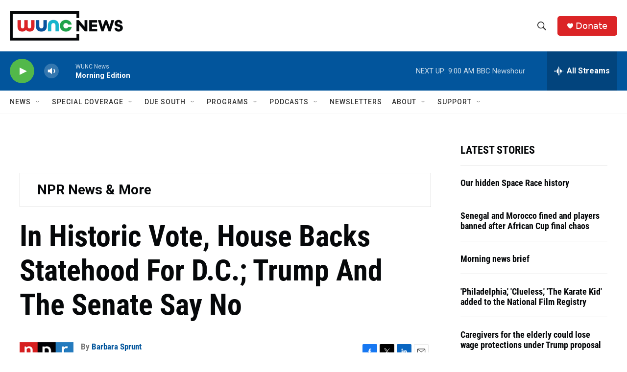

--- FILE ---
content_type: text/html; charset=utf-8
request_url: https://www.google.com/recaptcha/api2/aframe
body_size: 175
content:
<!DOCTYPE HTML><html><head><meta http-equiv="content-type" content="text/html; charset=UTF-8"></head><body><script nonce="-c4X6yaFuBpZ-3KjHa595A">/** Anti-fraud and anti-abuse applications only. See google.com/recaptcha */ try{var clients={'sodar':'https://pagead2.googlesyndication.com/pagead/sodar?'};window.addEventListener("message",function(a){try{if(a.source===window.parent){var b=JSON.parse(a.data);var c=clients[b['id']];if(c){var d=document.createElement('img');d.src=c+b['params']+'&rc='+(localStorage.getItem("rc::a")?sessionStorage.getItem("rc::b"):"");window.document.body.appendChild(d);sessionStorage.setItem("rc::e",parseInt(sessionStorage.getItem("rc::e")||0)+1);localStorage.setItem("rc::h",'1769683599312');}}}catch(b){}});window.parent.postMessage("_grecaptcha_ready", "*");}catch(b){}</script></body></html>